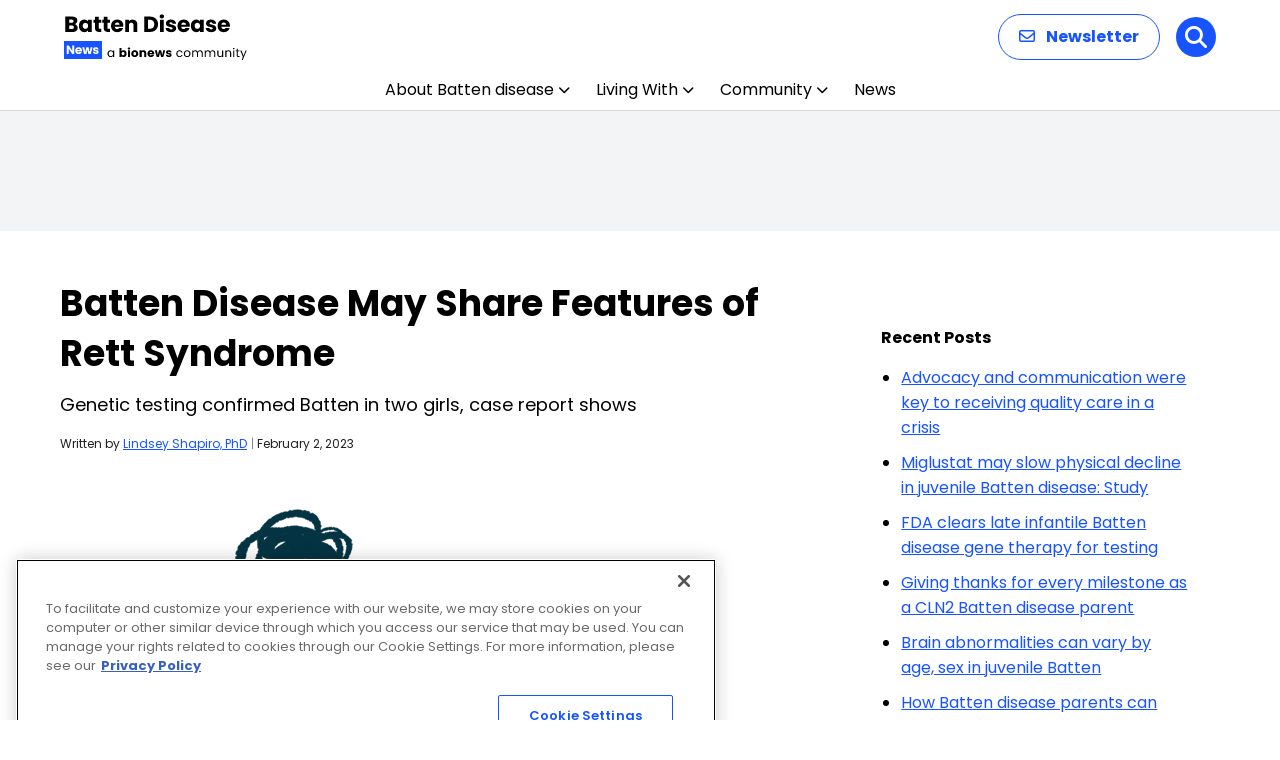

--- FILE ---
content_type: text/html; charset=utf-8
request_url: https://www.google.com/recaptcha/api2/aframe
body_size: 184
content:
<!DOCTYPE HTML><html><head><meta http-equiv="content-type" content="text/html; charset=UTF-8"></head><body><script nonce="sX5JS0ljSlpAQC8H0iW2vg">/** Anti-fraud and anti-abuse applications only. See google.com/recaptcha */ try{var clients={'sodar':'https://pagead2.googlesyndication.com/pagead/sodar?'};window.addEventListener("message",function(a){try{if(a.source===window.parent){var b=JSON.parse(a.data);var c=clients[b['id']];if(c){var d=document.createElement('img');d.src=c+b['params']+'&rc='+(localStorage.getItem("rc::a")?sessionStorage.getItem("rc::b"):"");window.document.body.appendChild(d);sessionStorage.setItem("rc::e",parseInt(sessionStorage.getItem("rc::e")||0)+1);localStorage.setItem("rc::h",'1769950803771');}}}catch(b){}});window.parent.postMessage("_grecaptcha_ready", "*");}catch(b){}</script></body></html>

--- FILE ---
content_type: image/svg+xml
request_url: https://battendiseasenews.com/wp-content/uploads/2025/12/Batten-Disease-News.svg
body_size: 8587
content:
<?xml version="1.0" encoding="UTF-8"?>
<svg xmlns="http://www.w3.org/2000/svg" width="183" height="48" viewBox="0 0 183 48" fill="none">
  <path d="M10.714 11.08C11.6087 11.2707 12.3273 11.718 12.87 12.422C13.4127 13.1113 13.684 13.9033 13.684 14.798C13.684 16.0887 13.2293 17.1153 12.32 17.878C11.4253 18.626 10.1713 19 8.558 19H1.364V3.556H8.316C9.88533 3.556 11.11 3.91533 11.99 4.634C12.8847 5.35267 13.332 6.328 13.332 7.56C13.332 8.46933 13.09 9.22467 12.606 9.826C12.1367 10.4273 11.506 10.8453 10.714 11.08ZM5.126 9.804H7.59C8.206 9.804 8.67533 9.672 8.998 9.408C9.33533 9.12933 9.504 8.726 9.504 8.198C9.504 7.67 9.33533 7.26667 8.998 6.988C8.67533 6.70933 8.206 6.57 7.59 6.57H5.126V9.804ZM7.898 15.964C8.52867 15.964 9.01267 15.8247 9.35 15.546C9.702 15.2527 9.878 14.8347 9.878 14.292C9.878 13.7493 9.69467 13.324 9.328 13.016C8.976 12.708 8.48467 12.554 7.854 12.554H5.126V15.964H7.898ZM14.898 12.84C14.898 11.5787 15.1326 10.4713 15.602 9.518C16.086 8.56467 16.7386 7.83133 17.56 7.318C18.3813 6.80467 19.298 6.548 20.31 6.548C21.1753 6.548 21.9306 6.724 22.576 7.076C23.236 7.428 23.742 7.89 24.094 8.462V6.724H27.856V19H24.094V17.262C23.7273 17.834 23.214 18.296 22.554 18.648C21.9086 19 21.1533 19.176 20.288 19.176C19.2906 19.176 18.3813 18.9193 17.56 18.406C16.7386 17.878 16.086 17.1373 15.602 16.184C15.1326 15.216 14.898 14.1013 14.898 12.84ZM24.094 12.862C24.094 11.9233 23.83 11.1827 23.302 10.64C22.7886 10.0973 22.158 9.826 21.41 9.826C20.662 9.826 20.024 10.0973 19.496 10.64C18.9826 11.168 18.726 11.9013 18.726 12.84C18.726 13.7787 18.9826 14.5267 19.496 15.084C20.024 15.6267 20.662 15.898 21.41 15.898C22.158 15.898 22.7886 15.6267 23.302 15.084C23.83 14.5413 24.094 13.8007 24.094 12.862ZM37.1996 15.81V19H35.2856C33.9216 19 32.8583 18.67 32.0956 18.01C31.3329 17.3353 30.9516 16.2427 30.9516 14.732V9.848H29.4556V6.724H30.9516V3.732H34.7136V6.724H37.1776V9.848H34.7136V14.776C34.7136 15.1427 34.8016 15.4067 34.9776 15.568C35.1536 15.7293 35.4469 15.81 35.8576 15.81H37.1996ZM45.9171 15.81V19H44.0031C42.6391 19 41.5758 18.67 40.8131 18.01C40.0504 17.3353 39.6691 16.2427 39.6691 14.732V9.848H38.1731V6.724H39.6691V3.732H43.4311V6.724H45.8951V9.848H43.4311V14.776C43.4311 15.1427 43.5191 15.4067 43.6951 15.568C43.8711 15.7293 44.1644 15.81 44.5751 15.81H45.9171ZM59.3646 12.664C59.3646 13.016 59.3426 13.3827 59.2986 13.764H50.7846C50.8433 14.5267 51.0853 15.1133 51.5106 15.524C51.9506 15.92 52.4859 16.118 53.1166 16.118C54.0553 16.118 54.7079 15.722 55.0746 14.93H59.0786C58.8733 15.7367 58.4993 16.4627 57.9566 17.108C57.4286 17.7533 56.7613 18.2593 55.9546 18.626C55.1479 18.9927 54.2459 19.176 53.2486 19.176C52.0459 19.176 50.9753 18.9193 50.0366 18.406C49.0979 17.8927 48.3646 17.1593 47.8366 16.206C47.3086 15.2527 47.0446 14.138 47.0446 12.862C47.0446 11.586 47.3013 10.4713 47.8146 9.518C48.3426 8.56467 49.0759 7.83133 50.0146 7.318C50.9533 6.80467 52.0313 6.548 53.2486 6.548C54.4366 6.548 55.4926 6.79733 56.4166 7.296C57.3406 7.79467 58.0593 8.506 58.5726 9.43C59.1006 10.354 59.3646 11.432 59.3646 12.664ZM55.5146 11.674C55.5146 11.0287 55.2946 10.5153 54.8546 10.134C54.4146 9.75267 53.8646 9.562 53.2046 9.562C52.5739 9.562 52.0386 9.74533 51.5986 10.112C51.1733 10.4787 50.9093 10.9993 50.8066 11.674H55.5146ZM68.6092 6.592C70.0466 6.592 71.1906 7.06133 72.0412 8C72.9066 8.924 73.3392 10.2 73.3392 11.828V19H69.5992V12.334C69.5992 11.5127 69.3866 10.8747 68.9612 10.42C68.5359 9.96533 67.9639 9.738 67.2452 9.738C66.5266 9.738 65.9546 9.96533 65.5292 10.42C65.1039 10.8747 64.8912 11.5127 64.8912 12.334V19H61.1292V6.724H64.8912V8.352C65.2726 7.80933 65.7859 7.384 66.4312 7.076C67.0766 6.75333 67.8026 6.592 68.6092 6.592ZM85.9616 3.556C87.5896 3.556 89.0122 3.87867 90.2296 4.524C91.4469 5.16933 92.3856 6.07867 93.0456 7.252C93.7202 8.41067 94.0576 9.75267 94.0576 11.278C94.0576 12.7887 93.7202 14.1307 93.0456 15.304C92.3856 16.4773 91.4396 17.3867 90.2076 18.032C88.9902 18.6773 87.5749 19 85.9616 19H80.1756V3.556H85.9616ZM85.7196 15.744C87.1422 15.744 88.2496 15.3553 89.0416 14.578C89.8336 13.8007 90.2296 12.7007 90.2296 11.278C90.2296 9.85533 89.8336 8.748 89.0416 7.956C88.2496 7.164 87.1422 6.768 85.7196 6.768H83.9376V15.744H85.7196ZM97.8319 5.448C97.1719 5.448 96.6293 5.25733 96.2039 4.876C95.7933 4.48 95.5879 3.996 95.5879 3.424C95.5879 2.83733 95.7933 2.35333 96.2039 1.972C96.6293 1.576 97.1719 1.378 97.8319 1.378C98.4773 1.378 99.0053 1.576 99.4159 1.972C99.8413 2.35333 100.054 2.83733 100.054 3.424C100.054 3.996 99.8413 4.48 99.4159 4.876C99.0053 5.25733 98.4773 5.448 97.8319 5.448ZM99.7019 6.724V19H95.9399V6.724H99.7019ZM107.202 19.176C106.132 19.176 105.178 18.9927 104.342 18.626C103.506 18.2593 102.846 17.7607 102.362 17.13C101.878 16.4847 101.607 15.766 101.548 14.974H105.266C105.31 15.3993 105.508 15.744 105.86 16.008C106.212 16.272 106.645 16.404 107.158 16.404C107.628 16.404 107.987 16.316 108.236 16.14C108.5 15.9493 108.632 15.7073 108.632 15.414C108.632 15.062 108.449 14.8053 108.082 14.644C107.716 14.468 107.122 14.2773 106.3 14.072C105.42 13.8667 104.687 13.654 104.1 13.434C103.514 13.1993 103.008 12.84 102.582 12.356C102.157 11.8573 101.944 11.19 101.944 10.354C101.944 9.65 102.135 9.012 102.516 8.44C102.912 7.85333 103.484 7.39133 104.232 7.054C104.995 6.71667 105.897 6.548 106.938 6.548C108.478 6.548 109.688 6.92933 110.568 7.692C111.463 8.45467 111.976 9.46667 112.108 10.728H108.632C108.574 10.3027 108.383 9.96533 108.06 9.716C107.752 9.46667 107.342 9.342 106.828 9.342C106.388 9.342 106.051 9.43 105.816 9.606C105.582 9.76733 105.464 9.99467 105.464 10.288C105.464 10.64 105.648 10.904 106.014 11.08C106.396 11.256 106.982 11.432 107.774 11.608C108.684 11.8427 109.424 12.0773 109.996 12.312C110.568 12.532 111.067 12.8987 111.492 13.412C111.932 13.9107 112.16 14.5853 112.174 15.436C112.174 16.1547 111.969 16.8 111.558 17.372C111.162 17.9293 110.583 18.3693 109.82 18.692C109.072 19.0147 108.2 19.176 107.202 19.176ZM125.828 12.664C125.828 13.016 125.806 13.3827 125.762 13.764H117.248C117.306 14.5267 117.548 15.1133 117.974 15.524C118.414 15.92 118.949 16.118 119.58 16.118C120.518 16.118 121.171 15.722 121.538 14.93H125.542C125.336 15.7367 124.962 16.4627 124.42 17.108C123.892 17.7533 123.224 18.2593 122.418 18.626C121.611 18.9927 120.709 19.176 119.712 19.176C118.509 19.176 117.438 18.9193 116.5 18.406C115.561 17.8927 114.828 17.1593 114.3 16.206C113.772 15.2527 113.508 14.138 113.508 12.862C113.508 11.586 113.764 10.4713 114.278 9.518C114.806 8.56467 115.539 7.83133 116.478 7.318C117.416 6.80467 118.494 6.548 119.712 6.548C120.9 6.548 121.956 6.79733 122.88 7.296C123.804 7.79467 124.522 8.506 125.036 9.43C125.564 10.354 125.828 11.432 125.828 12.664ZM121.978 11.674C121.978 11.0287 121.758 10.5153 121.318 10.134C120.878 9.75267 120.328 9.562 119.668 9.562C119.037 9.562 118.502 9.74533 118.062 10.112C117.636 10.4787 117.372 10.9993 117.27 11.674H121.978ZM126.844 12.84C126.844 11.5787 127.079 10.4713 127.548 9.518C128.032 8.56467 128.685 7.83133 129.506 7.318C130.328 6.80467 131.244 6.548 132.256 6.548C133.122 6.548 133.877 6.724 134.522 7.076C135.182 7.428 135.688 7.89 136.04 8.462V6.724H139.802V19H136.04V17.262C135.674 17.834 135.16 18.296 134.5 18.648C133.855 19 133.1 19.176 132.234 19.176C131.237 19.176 130.328 18.9193 129.506 18.406C128.685 17.878 128.032 17.1373 127.548 16.184C127.079 15.216 126.844 14.1013 126.844 12.84ZM136.04 12.862C136.04 11.9233 135.776 11.1827 135.248 10.64C134.735 10.0973 134.104 9.826 133.356 9.826C132.608 9.826 131.97 10.0973 131.442 10.64C130.929 11.168 130.672 11.9013 130.672 12.84C130.672 13.7787 130.929 14.5267 131.442 15.084C131.97 15.6267 132.608 15.898 133.356 15.898C134.104 15.898 134.735 15.6267 135.248 15.084C135.776 14.5413 136.04 13.8007 136.04 12.862ZM147.298 19.176C146.227 19.176 145.274 18.9927 144.438 18.626C143.602 18.2593 142.942 17.7607 142.458 17.13C141.974 16.4847 141.703 15.766 141.644 14.974H145.362C145.406 15.3993 145.604 15.744 145.956 16.008C146.308 16.272 146.741 16.404 147.254 16.404C147.723 16.404 148.083 16.316 148.332 16.14C148.596 15.9493 148.728 15.7073 148.728 15.414C148.728 15.062 148.545 14.8053 148.178 14.644C147.811 14.468 147.217 14.2773 146.396 14.072C145.516 13.8667 144.783 13.654 144.196 13.434C143.609 13.1993 143.103 12.84 142.678 12.356C142.253 11.8573 142.04 11.19 142.04 10.354C142.04 9.65 142.231 9.012 142.612 8.44C143.008 7.85333 143.58 7.39133 144.328 7.054C145.091 6.71667 145.993 6.548 147.034 6.548C148.574 6.548 149.784 6.92933 150.664 7.692C151.559 8.45467 152.072 9.46667 152.204 10.728H148.728C148.669 10.3027 148.479 9.96533 148.156 9.716C147.848 9.46667 147.437 9.342 146.924 9.342C146.484 9.342 146.147 9.43 145.912 9.606C145.677 9.76733 145.56 9.99467 145.56 10.288C145.56 10.64 145.743 10.904 146.11 11.08C146.491 11.256 147.078 11.432 147.87 11.608C148.779 11.8427 149.52 12.0773 150.092 12.312C150.664 12.532 151.163 12.8987 151.588 13.412C152.028 13.9107 152.255 14.5853 152.27 15.436C152.27 16.1547 152.065 16.8 151.654 17.372C151.258 17.9293 150.679 18.3693 149.916 18.692C149.168 19.0147 148.295 19.176 147.298 19.176ZM165.924 12.664C165.924 13.016 165.902 13.3827 165.858 13.764H157.344C157.402 14.5267 157.644 15.1133 158.07 15.524C158.51 15.92 159.045 16.118 159.676 16.118C160.614 16.118 161.267 15.722 161.634 14.93H165.638C165.432 15.7367 165.058 16.4627 164.516 17.108C163.988 17.7533 163.32 18.2593 162.514 18.626C161.707 18.9927 160.805 19.176 159.808 19.176C158.605 19.176 157.534 18.9193 156.596 18.406C155.657 17.8927 154.924 17.1593 154.396 16.206C153.868 15.2527 153.604 14.138 153.604 12.862C153.604 11.586 153.86 10.4713 154.374 9.518C154.902 8.56467 155.635 7.83133 156.574 7.318C157.512 6.80467 158.59 6.548 159.808 6.548C160.996 6.548 162.052 6.79733 162.976 7.296C163.9 7.79467 164.618 8.506 165.132 9.43C165.66 10.354 165.924 11.432 165.924 12.664ZM162.074 11.674C162.074 11.0287 161.854 10.5153 161.414 10.134C160.974 9.75267 160.424 9.562 159.764 9.562C159.133 9.562 158.598 9.74533 158.158 10.112C157.732 10.4787 157.468 10.9993 157.366 11.674H162.074Z" fill="black"></path>
  <path d="M43.516 40.688C43.516 40.016 43.652 39.428 43.924 38.924C44.196 38.412 44.568 38.016 45.04 37.736C45.52 37.456 46.052 37.316 46.636 37.316C47.212 37.316 47.712 37.44 48.136 37.688C48.56 37.936 48.876 38.248 49.084 38.624V37.424H50.188V44H49.084V42.776C48.868 43.16 48.544 43.48 48.112 43.736C47.688 43.984 47.192 44.108 46.624 44.108C46.04 44.108 45.512 43.964 45.04 43.676C44.568 43.388 44.196 42.984 43.924 42.464C43.652 41.944 43.516 41.352 43.516 40.688ZM49.084 40.7C49.084 40.204 48.984 39.772 48.784 39.404C48.584 39.036 48.312 38.756 47.968 38.564C47.632 38.364 47.26 38.264 46.852 38.264C46.444 38.264 46.072 38.36 45.736 38.552C45.4 38.744 45.132 39.024 44.932 39.392C44.732 39.76 44.632 40.192 44.632 40.688C44.632 41.192 44.732 41.632 44.932 42.008C45.132 42.376 45.4 42.66 45.736 42.86C46.072 43.052 46.444 43.148 46.852 43.148C47.26 43.148 47.632 43.052 47.968 42.86C48.312 42.66 48.584 42.376 48.784 42.008C48.984 41.632 49.084 41.196 49.084 40.7ZM57.5846 38.252C57.7766 37.94 58.0526 37.688 58.4126 37.496C58.7726 37.304 59.1846 37.208 59.6486 37.208C60.2006 37.208 60.7006 37.348 61.1486 37.628C61.5966 37.908 61.9486 38.308 62.2046 38.828C62.4686 39.348 62.6006 39.952 62.6006 40.64C62.6006 41.328 62.4686 41.936 62.2046 42.464C61.9486 42.984 61.5966 43.388 61.1486 43.676C60.7006 43.956 60.2006 44.096 59.6486 44.096C59.1766 44.096 58.7646 44.004 58.4126 43.82C58.0606 43.628 57.7846 43.376 57.5846 43.064V44H55.5326V35.12H57.5846V38.252ZM60.5126 40.64C60.5126 40.128 60.3686 39.728 60.0806 39.44C59.8006 39.144 59.4526 38.996 59.0366 38.996C58.6286 38.996 58.2806 39.144 57.9926 39.44C57.7126 39.736 57.5726 40.14 57.5726 40.652C57.5726 41.164 57.7126 41.568 57.9926 41.864C58.2806 42.16 58.6286 42.308 59.0366 42.308C59.4446 42.308 59.7926 42.16 60.0806 41.864C60.3686 41.56 60.5126 41.152 60.5126 40.64ZM64.9491 36.608C64.5891 36.608 64.2931 36.504 64.0611 36.296C63.8371 36.08 63.7251 35.816 63.7251 35.504C63.7251 35.184 63.8371 34.92 64.0611 34.712C64.2931 34.496 64.5891 34.388 64.9491 34.388C65.3011 34.388 65.5891 34.496 65.8131 34.712C66.0451 34.92 66.1611 35.184 66.1611 35.504C66.1611 35.816 66.0451 36.08 65.8131 36.296C65.5891 36.504 65.3011 36.608 64.9491 36.608ZM65.9691 37.304V44H63.9171V37.304H65.9691ZM70.7442 44.096C70.0882 44.096 69.4962 43.956 68.9682 43.676C68.4482 43.396 68.0362 42.996 67.7322 42.476C67.4362 41.956 67.2882 41.348 67.2882 40.652C67.2882 39.964 67.4402 39.36 67.7442 38.84C68.0482 38.312 68.4642 37.908 68.9922 37.628C69.5202 37.348 70.1122 37.208 70.7682 37.208C71.4242 37.208 72.0162 37.348 72.5442 37.628C73.0722 37.908 73.4882 38.312 73.7922 38.84C74.0962 39.36 74.2482 39.964 74.2482 40.652C74.2482 41.34 74.0922 41.948 73.7802 42.476C73.4762 42.996 73.0562 43.396 72.5202 43.676C71.9922 43.956 71.4002 44.096 70.7442 44.096ZM70.7442 42.32C71.1362 42.32 71.4682 42.176 71.7402 41.888C72.0202 41.6 72.1602 41.188 72.1602 40.652C72.1602 40.116 72.0242 39.704 71.7522 39.416C71.4882 39.128 71.1602 38.984 70.7682 38.984C70.3682 38.984 70.0362 39.128 69.7722 39.416C69.5082 39.696 69.3762 40.108 69.3762 40.652C69.3762 41.188 69.5042 41.6 69.7602 41.888C70.0242 42.176 70.3522 42.32 70.7442 42.32ZM79.6568 37.232C80.4408 37.232 81.0648 37.488 81.5288 38C82.0008 38.504 82.2368 39.2 82.2368 40.088V44H80.1968V40.364C80.1968 39.916 80.0808 39.568 79.8488 39.32C79.6168 39.072 79.3048 38.948 78.9128 38.948C78.5208 38.948 78.2088 39.072 77.9768 39.32C77.7448 39.568 77.6288 39.916 77.6288 40.364V44H75.5768V37.304H77.6288V38.192C77.8368 37.896 78.1168 37.664 78.4688 37.496C78.8208 37.32 79.2168 37.232 79.6568 37.232ZM90.2147 40.544C90.2147 40.736 90.2027 40.936 90.1787 41.144H85.5347C85.5667 41.56 85.6987 41.88 85.9307 42.104C86.1707 42.32 86.4627 42.428 86.8067 42.428C87.3187 42.428 87.6747 42.212 87.8747 41.78H90.0587C89.9467 42.22 89.7427 42.616 89.4467 42.968C89.1587 43.32 88.7947 43.596 88.3547 43.796C87.9147 43.996 87.4227 44.096 86.8787 44.096C86.2227 44.096 85.6387 43.956 85.1267 43.676C84.6147 43.396 84.2147 42.996 83.9267 42.476C83.6387 41.956 83.4947 41.348 83.4947 40.652C83.4947 39.956 83.6347 39.348 83.9147 38.828C84.2027 38.308 84.6027 37.908 85.1147 37.628C85.6267 37.348 86.2147 37.208 86.8787 37.208C87.5267 37.208 88.1027 37.344 88.6067 37.616C89.1107 37.888 89.5027 38.276 89.7827 38.78C90.0707 39.284 90.2147 39.872 90.2147 40.544ZM88.1147 40.004C88.1147 39.652 87.9947 39.372 87.7547 39.164C87.5147 38.956 87.2147 38.852 86.8547 38.852C86.5107 38.852 86.2187 38.952 85.9787 39.152C85.7467 39.352 85.6027 39.636 85.5467 40.004H88.1147ZM101.149 37.304L99.3373 44H97.0693L96.0133 39.656L94.9213 44H92.6653L90.8413 37.304H92.8933L93.8413 42.092L94.9693 37.304H97.1413L98.2813 42.068L99.2173 37.304H101.149ZM104.896 44.096C104.312 44.096 103.792 43.996 103.336 43.796C102.88 43.596 102.52 43.324 102.256 42.98C101.992 42.628 101.844 42.236 101.812 41.804H103.84C103.864 42.036 103.972 42.224 104.164 42.368C104.356 42.512 104.592 42.584 104.872 42.584C105.128 42.584 105.324 42.536 105.46 42.44C105.604 42.336 105.676 42.204 105.676 42.044C105.676 41.852 105.576 41.712 105.376 41.624C105.176 41.528 104.852 41.424 104.404 41.312C103.924 41.2 103.524 41.084 103.204 40.964C102.884 40.836 102.608 40.64 102.376 40.376C102.144 40.104 102.028 39.74 102.028 39.284C102.028 38.9 102.132 38.552 102.34 38.24C102.556 37.92 102.868 37.668 103.276 37.484C103.692 37.3 104.184 37.208 104.752 37.208C105.592 37.208 106.252 37.416 106.732 37.832C107.22 38.248 107.5 38.8 107.572 39.488H105.676C105.644 39.256 105.54 39.072 105.364 38.936C105.196 38.8 104.972 38.732 104.692 38.732C104.452 38.732 104.268 38.78 104.14 38.876C104.012 38.964 103.948 39.088 103.948 39.248C103.948 39.44 104.048 39.584 104.248 39.68C104.456 39.776 104.776 39.872 105.208 39.968C105.704 40.096 106.108 40.224 106.42 40.352C106.732 40.472 107.004 40.672 107.236 40.952C107.476 41.224 107.6 41.592 107.608 42.056C107.608 42.448 107.496 42.8 107.272 43.112C107.056 43.416 106.74 43.656 106.324 43.832C105.916 44.008 105.44 44.096 104.896 44.096ZM112.314 40.7C112.314 40.02 112.45 39.428 112.722 38.924C112.994 38.412 113.37 38.016 113.85 37.736C114.338 37.456 114.894 37.316 115.518 37.316C116.326 37.316 116.99 37.512 117.51 37.904C118.038 38.296 118.386 38.84 118.554 39.536H117.378C117.266 39.136 117.046 38.82 116.718 38.588C116.398 38.356 115.998 38.24 115.518 38.24C114.894 38.24 114.39 38.456 114.006 38.888C113.622 39.312 113.43 39.916 113.43 40.7C113.43 41.492 113.622 42.104 114.006 42.536C114.39 42.968 114.894 43.184 115.518 43.184C115.998 43.184 116.398 43.072 116.718 42.848C117.038 42.624 117.258 42.304 117.378 41.888H118.554C118.378 42.56 118.026 43.1 117.498 43.508C116.97 43.908 116.31 44.108 115.518 44.108C114.894 44.108 114.338 43.968 113.85 43.688C113.37 43.408 112.994 43.012 112.722 42.5C112.45 41.988 112.314 41.388 112.314 40.7ZM123.119 44.108C122.503 44.108 121.943 43.968 121.439 43.688C120.943 43.408 120.551 43.012 120.263 42.5C119.983 41.98 119.843 41.38 119.843 40.7C119.843 40.028 119.987 39.436 120.275 38.924C120.571 38.404 120.971 38.008 121.475 37.736C121.979 37.456 122.543 37.316 123.167 37.316C123.791 37.316 124.355 37.456 124.859 37.736C125.363 38.008 125.759 38.4 126.047 38.912C126.343 39.424 126.491 40.02 126.491 40.7C126.491 41.38 126.339 41.98 126.035 42.5C125.739 43.012 125.335 43.408 124.823 43.688C124.311 43.968 123.743 44.108 123.119 44.108ZM123.119 43.148C123.511 43.148 123.879 43.056 124.223 42.872C124.567 42.688 124.843 42.412 125.051 42.044C125.267 41.676 125.375 41.228 125.375 40.7C125.375 40.172 125.271 39.724 125.063 39.356C124.855 38.988 124.583 38.716 124.247 38.54C123.911 38.356 123.547 38.264 123.155 38.264C122.755 38.264 122.387 38.356 122.051 38.54C121.723 38.716 121.459 38.988 121.259 39.356C121.059 39.724 120.959 40.172 120.959 40.7C120.959 41.236 121.055 41.688 121.247 42.056C121.447 42.424 121.711 42.7 122.039 42.884C122.367 43.06 122.727 43.148 123.119 43.148ZM136.075 37.304C136.587 37.304 137.043 37.412 137.443 37.628C137.843 37.836 138.159 38.152 138.391 38.576C138.623 39 138.739 39.516 138.739 40.124V44H137.659V40.28C137.659 39.624 137.495 39.124 137.167 38.78C136.847 38.428 136.411 38.252 135.859 38.252C135.291 38.252 134.839 38.436 134.503 38.804C134.167 39.164 133.999 39.688 133.999 40.376V44H132.919V40.28C132.919 39.624 132.755 39.124 132.427 38.78C132.107 38.428 131.671 38.252 131.119 38.252C130.551 38.252 130.099 38.436 129.763 38.804C129.427 39.164 129.259 39.688 129.259 40.376V44H128.167V37.424H129.259V38.372C129.475 38.028 129.763 37.764 130.123 37.58C130.491 37.396 130.895 37.304 131.335 37.304C131.887 37.304 132.375 37.428 132.799 37.676C133.223 37.924 133.539 38.288 133.747 38.768C133.931 38.304 134.235 37.944 134.659 37.688C135.083 37.432 135.555 37.304 136.075 37.304ZM148.679 37.304C149.191 37.304 149.647 37.412 150.047 37.628C150.447 37.836 150.763 38.152 150.995 38.576C151.227 39 151.343 39.516 151.343 40.124V44H150.263V40.28C150.263 39.624 150.099 39.124 149.771 38.78C149.451 38.428 149.015 38.252 148.463 38.252C147.895 38.252 147.443 38.436 147.107 38.804C146.771 39.164 146.603 39.688 146.603 40.376V44H145.523V40.28C145.523 39.624 145.359 39.124 145.031 38.78C144.711 38.428 144.275 38.252 143.723 38.252C143.155 38.252 142.703 38.436 142.367 38.804C142.031 39.164 141.863 39.688 141.863 40.376V44H140.771V37.424H141.863V38.372C142.079 38.028 142.367 37.764 142.727 37.58C143.095 37.396 143.499 37.304 143.939 37.304C144.491 37.304 144.979 37.428 145.403 37.676C145.827 37.924 146.143 38.288 146.351 38.768C146.535 38.304 146.839 37.944 147.263 37.688C147.687 37.432 148.159 37.304 148.679 37.304ZM159.206 37.424V44H158.114V43.028C157.906 43.364 157.614 43.628 157.238 43.82C156.87 44.004 156.462 44.096 156.014 44.096C155.502 44.096 155.042 43.992 154.634 43.784C154.226 43.568 153.902 43.248 153.662 42.824C153.43 42.4 153.314 41.884 153.314 41.276V37.424H154.394V41.132C154.394 41.78 154.558 42.28 154.886 42.632C155.214 42.976 155.662 43.148 156.23 43.148C156.814 43.148 157.274 42.968 157.61 42.608C157.946 42.248 158.114 41.724 158.114 41.036V37.424H159.206ZM164.494 37.304C165.294 37.304 165.942 37.548 166.438 38.036C166.934 38.516 167.182 39.212 167.182 40.124V44H166.102V40.28C166.102 39.624 165.938 39.124 165.61 38.78C165.282 38.428 164.834 38.252 164.266 38.252C163.69 38.252 163.23 38.432 162.886 38.792C162.55 39.152 162.382 39.676 162.382 40.364V44H161.29V37.424H162.382V38.36C162.598 38.024 162.89 37.764 163.258 37.58C163.634 37.396 164.046 37.304 164.494 37.304ZM169.769 36.356C169.561 36.356 169.385 36.284 169.241 36.14C169.097 35.996 169.025 35.82 169.025 35.612C169.025 35.404 169.097 35.228 169.241 35.084C169.385 34.94 169.561 34.868 169.769 34.868C169.969 34.868 170.137 34.94 170.273 35.084C170.417 35.228 170.489 35.404 170.489 35.612C170.489 35.82 170.417 35.996 170.273 36.14C170.137 36.284 169.969 36.356 169.769 36.356ZM170.297 37.424V44H169.205V37.424H170.297ZM173.731 38.324V42.2C173.731 42.52 173.799 42.748 173.935 42.884C174.071 43.012 174.307 43.076 174.643 43.076H175.447V44H174.463C173.855 44 173.399 43.86 173.095 43.58C172.791 43.3 172.639 42.84 172.639 42.2V38.324H171.787V37.424H172.639V35.768H173.731V37.424H175.447V38.324H173.731ZM182.674 37.424L178.714 47.096H177.586L178.882 43.928L176.23 37.424H177.442L179.506 42.752L181.546 37.424H182.674Z" fill="black"></path>
  <rect y="28" width="38" height="18" fill="#1754FF"></rect>
  <path d="M10.28 41H8.228L4.796 35.804V41H2.744V32.576H4.796L8.228 37.796V32.576H10.28V41ZM17.9594 37.544C17.9594 37.736 17.9474 37.936 17.9234 38.144H13.2794C13.3114 38.56 13.4434 38.88 13.6754 39.104C13.9154 39.32 14.2074 39.428 14.5514 39.428C15.0634 39.428 15.4194 39.212 15.6194 38.78H17.8034C17.6914 39.22 17.4874 39.616 17.1914 39.968C16.9034 40.32 16.5394 40.596 16.0994 40.796C15.6594 40.996 15.1674 41.096 14.6234 41.096C13.9674 41.096 13.3834 40.956 12.8714 40.676C12.3594 40.396 11.9594 39.996 11.6714 39.476C11.3834 38.956 11.2394 38.348 11.2394 37.652C11.2394 36.956 11.3794 36.348 11.6594 35.828C11.9474 35.308 12.3474 34.908 12.8594 34.628C13.3714 34.348 13.9594 34.208 14.6234 34.208C15.2714 34.208 15.8474 34.344 16.3514 34.616C16.8554 34.888 17.2474 35.276 17.5274 35.78C17.8154 36.284 17.9594 36.872 17.9594 37.544ZM15.8594 37.004C15.8594 36.652 15.7394 36.372 15.4994 36.164C15.2594 35.956 14.9594 35.852 14.5994 35.852C14.2554 35.852 13.9634 35.952 13.7234 36.152C13.4914 36.352 13.3474 36.636 13.2914 37.004H15.8594ZM28.534 34.304L26.722 41H24.454L23.398 36.656L22.306 41H20.05L18.226 34.304H20.278L21.226 39.092L22.354 34.304H24.526L25.666 39.068L26.602 34.304H28.534ZM31.9205 41.096C31.3365 41.096 30.8165 40.996 30.3605 40.796C29.9045 40.596 29.5445 40.324 29.2805 39.98C29.0165 39.628 28.8685 39.236 28.8365 38.804H30.8645C30.8885 39.036 30.9965 39.224 31.1885 39.368C31.3805 39.512 31.6165 39.584 31.8965 39.584C32.1525 39.584 32.3485 39.536 32.4845 39.44C32.6285 39.336 32.7005 39.204 32.7005 39.044C32.7005 38.852 32.6005 38.712 32.4005 38.624C32.2005 38.528 31.8765 38.424 31.4285 38.312C30.9485 38.2 30.5485 38.084 30.2285 37.964C29.9085 37.836 29.6325 37.64 29.4005 37.376C29.1685 37.104 29.0525 36.74 29.0525 36.284C29.0525 35.9 29.1565 35.552 29.3645 35.24C29.5805 34.92 29.8925 34.668 30.3005 34.484C30.7165 34.3 31.2085 34.208 31.7765 34.208C32.6165 34.208 33.2765 34.416 33.7565 34.832C34.2445 35.248 34.5245 35.8 34.5965 36.488H32.7005C32.6685 36.256 32.5645 36.072 32.3885 35.936C32.2205 35.8 31.9965 35.732 31.7165 35.732C31.4765 35.732 31.2925 35.78 31.1645 35.876C31.0365 35.964 30.9725 36.088 30.9725 36.248C30.9725 36.44 31.0725 36.584 31.2725 36.68C31.4805 36.776 31.8005 36.872 32.2325 36.968C32.7285 37.096 33.1325 37.224 33.4445 37.352C33.7565 37.472 34.0285 37.672 34.2605 37.952C34.5005 38.224 34.6245 38.592 34.6325 39.056C34.6325 39.448 34.5205 39.8 34.2965 40.112C34.0805 40.416 33.7645 40.656 33.3485 40.832C32.9405 41.008 32.4645 41.096 31.9205 41.096Z" fill="white"></path>
</svg>


--- FILE ---
content_type: application/javascript; charset=utf-8
request_url: https://trc.lhmos.com/enrich/data/jsonp?mcode=15710&mid=47&callback=jsonp_1769950803605_45755
body_size: -190
content:
jsonp_1769950803605_45755({"uid":"0"})